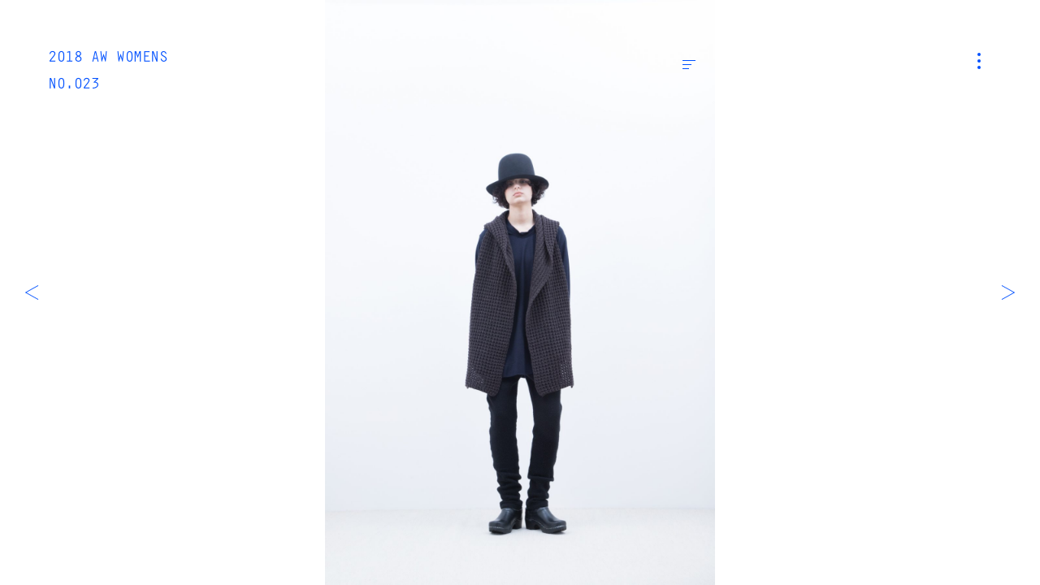

--- FILE ---
content_type: text/html; charset=UTF-8
request_url: https://www.firmum.jp/look/1227/
body_size: 3390
content:
<!DOCTYPE HTML>
<html lang="ja" prefix="og: http://ogp.me/ns#">
<head>
<link rel="preload" href="https://fast.fonts.net/t/1.css?apiType=js&projectid=f7fc1d35-8a0f-48ef-855d-a574305fee06" as="style">
<link rel="preload" href="https://fast.fonts.net/jsapi/core/mt.js" as="script">
<link rel="preload" href="https://fast.fonts.net/jsapi/f7fc1d35-8a0f-48ef-855d-a574305fee06.js" as="script">
<link rel="preload" href="https://ajax.googleapis.com/ajax/libs/jquery/3.4.1/jquery.min.js" as="script">
<link rel="preload" href="https://www.firmum.jp/wp2018/wp-content/themes/firmum/assets/js/commons.js?v=1.3.1" as="script">

<meta charset="UTF-8">
<meta http-equiv="X-UA-Compatible" content="IE=edge">
<meta name="robots" content="index,follow">
<meta name="viewport" content="width=device-width, initial-scale=1.0, minimum-scale=1.0, maximum-scale=1.0, user-scalable=no" id="viewport">
<meta name="keywords" content="xxx,xxx,xxx" />
<meta name="description" content="FIRMUM Official website" />
<meta property="og:title" content="No. 023 | 2018 AW WOMENS | LOOK | FIRMUM" />
<meta property="og:description" content='FIRMUM Official website' />
<meta property="og:site_name" content="FIRMUM" />
<meta property="og:url" content="https://www.firmum.jp/look/1227/" />
<meta property="og:locale" content="ja_JP" />
<meta property="og:image" content="https://www.firmum.jp/wp2018/wp-content/uploads/2018/12/firmum_18aw_look_womens_h2000-23.jpg" />
<meta property="og:type" content="article" />
<meta name="twitter:card" content="summary_large_image">
<meta name="twitter:title" content="No. 023 | 2018 AW WOMENS | LOOK | FIRMUM">
<meta name="twitter:description" content="FIRMUM Official website">
<meta name="twitter:image" content="https://www.firmum.jp/wp2018/wp-content/uploads/2018/12/firmum_18aw_look_womens_h2000-23.jpg">
<meta name="twitter:url" content="https://www.firmum.jp/look/1227/">
<link rel="apple-touch-icon" sizes="180x180" href="//www.firmum.jp/wp2018/wp-content/themes/firmum/assets/images/favicon/apple-touch-icon.png?v=1.3.1">
<link rel="icon" type="image/png" sizes="32x32" href="//www.firmum.jp/wp2018/wp-content/themes/firmum/assets/images/favicon/favicon-32x32.png?v=1.3.1">
<link rel="icon" type="image/png" sizes="16x16" href="//www.firmum.jp/wp2018/wp-content/themes/firmum/assets/images/favicon/favicon-16x16.png?v=1.3.1">
<link rel="manifest" href="//www.firmum.jp/wp2018/wp-content/themes/firmum/assets/images/favicon/site.webmanifest">
<link rel="mask-icon" href="//www.firmum.jp/wp2018/wp-content/themes/firmum/assets/images/favicon/safari-pinned-tab.svg?v=1.3.1" color="#0050ff">
<link rel="shortcut icon" href="//www.firmum.jp/wp2018/wp-content/themes/firmum/assets/images/favicon/favicon.ico">
<meta name="msapplication-TileColor" content="#ffffff">
<meta name="msapplication-config" content="//www.firmum.jp/wp2018/wp-content/themes/firmum/assets/images/favicon/browserconfig.xml">
<meta name="theme-color" content="#ffffff">
<title>No. 023 | 2018 AW WOMENS | LOOK | FIRMUM</title>
<link rel='stylesheet'  href='https://www.firmum.jp/wp2018/wp-includes/css/dist/block-library/style.min.css' type='text/css' media='all' />
<link rel='stylesheet'  href='https://www.firmum.jp/wp2018/wp-content/themes/firmum/assets/css/style.css?v=1.3.1' type='text/css' media='all' />
<script defer src='https://ajax.googleapis.com/ajax/libs/jquery/3.4.1/jquery.min.js'></script>
<link rel='https://api.w.org/' href='https://www.firmum.jp/wp-json/' />
<link rel="canonical" href="https://www.firmum.jp/look/1227/" />
<link rel='shortlink' href='https://www.firmum.jp/?p=1227' />
<link rel="alternate" type="application/json+oembed" href="https://www.firmum.jp/wp-json/oembed/1.0/embed?url=https%3A%2F%2Fwww.firmum.jp%2Flook%2F1227%2F" />
<link rel="alternate" type="text/xml+oembed" href="https://www.firmum.jp/wp-json/oembed/1.0/embed?url=https%3A%2F%2Fwww.firmum.jp%2Flook%2F1227%2F&#038;format=xml" />
</head>
<body class="look-template-default single single-look postid-1227 content-look content-item-group single-item-group">
<div id="fb-root"></div>
<script>
(function(d, s, id) {
	var js, fjs = d.getElementsByTagName(s)[0];
	if (d.getElementById(id)) return;
	js = d.createElement(s); js.id = id; js.async = true;
	js.src = 'https://connect.facebook.net/ja_JP/sdk.js#xfbml=1&version=v3.1';
	fjs.parentNode.insertBefore(js, fjs);
}(document, 'script', 'facebook-jssdk'));
</script>
<div id="wrap">
	<header id="header">
		<div class="inner wf">
			<section>
				
				<div class="page_ttl wf">
																	<a href="https://www.firmum.jp/look/season/2018-aw-womens/">2018 AW WOMENS</a>
												NO.023									</div>

							</section>
		</div>
	</header>
	<button id="nav-toggle">
		<i><span></span></i>
	</button>
	<main>
		<article>


<section class="sec_main">
	<div class="inner">
		<div class="fig-container">
												<figure class="imagecontainer is-cover">
						<img
						data-aspectratio="1200/1800"
						data-srcset="https://www.firmum.jp/wp2018/wp-content/uploads/2018/12/firmum_18aw_look_womens_h2000-23-890x1335.jpg 828w, https://www.firmum.jp/wp2018/wp-content/uploads/2018/12/firmum_18aw_look_womens_h2000-23-1200x1800.jpg 1920w, https://www.firmum.jp/wp2018/wp-content/uploads/2018/12/firmum_18aw_look_womens_h2000-23-1200x1800.jpg 2048w"
						class="imagecontainer-img lazyload" />
					</figure>
							
			<button id="data-toggle">
				<i><span></span></i>
			</button>

							<div id="data-panel">
					<div class="inner">
						<h1>
														<span>2018 AW WOMENS</span>
														NO.023						</h1>
						<div class="content">
													<dl>
																	<dt>Hat</dt>
																<dd>
									<ul>
										<li class="row-id">
											<a href="https://www.firmum.jp/search/FK_FT023CP/">FK_FT023CP:FBWCP</a>  |  22,000+TAX										</li>
																					<li class="row-sizes">
												SIZE: 00											</li>
																															<li class="row-colors">
												<span>COLOR:</span>
																									<i class="color icon-color-95"></i>
																							</li>
																															<li class="row-modelsize">
												MODEL SIZE: 00											</li>
																			</ul>
								</dd>
							</dl>
													<dl>
																	<dt>Stole</dt>
																<dd>
									<ul>
										<li class="row-id">
											<a href="https://www.firmum.jp/search/A8_FR243KS/">A8_FR243KS:FTFSL</a>  |  17,000+TAX										</li>
																					<li class="row-sizes">
												SIZE: 00											</li>
																															<li class="row-colors">
												<span>COLOR:</span>
																									<i class="color icon-color-01"></i>
																									<i class="color icon-color-14"></i>
																									<i class="color icon-color-25"></i>
																							</li>
																															<li class="row-modelsize">
												MODEL SIZE: 00											</li>
																			</ul>
								</dd>
							</dl>
													<dl>
																	<dt>Cut&amp;Sewn</dt>
																<dd>
									<ul>
										<li class="row-id">
											<a href="https://www.firmum.jp/search/A8_FR161TF/">A8_FR161TF:FW2LT</a>  |  14,500+TAX										</li>
																					<li class="row-sizes">
												SIZE: XS/S/M											</li>
																															<li class="row-colors">
												<span>COLOR:</span>
																									<i class="color icon-color-90"></i>
																									<i class="color icon-color-25"></i>
																									<i class="color icon-color-73"></i>
																									<i class="color icon-color-95"></i>
																							</li>
																															<li class="row-modelsize">
												MODEL SIZE: XS											</li>
																			</ul>
								</dd>
							</dl>
													<dl>
																	<dt>Pants</dt>
																<dd>
									<ul>
										<li class="row-id">
											<a href="https://www.firmum.jp/search/A8_FR213TP/">A8_FR213TP:FITPT</a>  |  17,500+TAX										</li>
																					<li class="row-sizes">
												SIZE: XS/S/M											</li>
																															<li class="row-colors">
												<span>COLOR:</span>
																									<i class="color icon-color-04"></i>
																									<i class="color icon-color-90"></i>
																									<i class="color icon-color-95"></i>
																							</li>
																															<li class="row-modelsize">
												MODEL SIZE: XS											</li>
																			</ul>
								</dd>
							</dl>
												</div>
						<div class="btn">
														<a href="https://www.firmum.jp/contact/?postid=1227&#038;posttype=look">
								<span>
									ASK FOR THIS LOOK
									<i>
										<svg class="icon">
											<use xlink:href="#icon-arrow"/>
										</svg>
									</i>
								</span>
							</a>
						</div>
					</div>
				</div>
					</div>
	</div>
</section>

<nav class="page-nav">
	<div class="inner">
		<div class="prev">
							<a href="https://www.firmum.jp/look/1226/" rel="prev"><i><svg class="icon"><use xlink:href="#icon-arrow"/></svg></i></a>					</div>
		<div class="next">
							<a href="https://www.firmum.jp/look/1228/" rel="next"><i><svg class="icon"><use xlink:href="#icon-arrow"/></svg></i></a>					</div>
	</div>
</nav>


		</article>
	</main>
	<div id="nav-panel">
	<header>
		<div class="inner">
			<section>
				<div class="logo">
					<a href="https://www.firmum.jp/">
						FIRMUM					</a>
				</div>
			</section>
		</div>
	</header>
	<section class="content">
		<div class="inner">
			<div class="search">
				<form role="search" method="get" class="search-form" action="https://www.firmum.jp/">
	<input type="search" class="search-field" placeholder="" value="" name="s" />
	<button type="submit" class="search-submit">
		<i class="icon-search">
			<svg class="icon">
				<use xlink:href="#icon-search"/>
			</svg>
		</i>
	</button>
</form>
			</div>
			<div class="list">
				<ul>
					<li>
						<span>LOOK</span>
												<ul>
														<li>
								<dl>
									<dt>– 2025<span>AW</span></dt>
																		<dd>
										<a href="https://www.firmum.jp/look/season/2025-aw-mens/">M</a><span>|</span><a href="https://www.firmum.jp/look/season/2025-aw-womens/">W</a>
									</dd>
																	</dl>
							</li>
														<li>
								<dl>
									<dt>– 2025<span>SS</span></dt>
																		<dd>
										<a href="https://www.firmum.jp/look/season/2025-ss-mens/">M</a><span>|</span><a href="https://www.firmum.jp/look/season/2025-ss-womens/">W</a>
									</dd>
																	</dl>
							</li>
														<li>
								<dl>
									<dt>– 2024<span>AW</span></dt>
																		<dd>
										<a href="https://www.firmum.jp/look/season/2024-aw-mens/">M</a><span>|</span><a href="https://www.firmum.jp/look/season/2024-aw-womens/">W</a>
									</dd>
																	</dl>
							</li>
													</ul>
																		<dl class="acorddion">
							<dd class="panel">
								<ul>
																			<li>
											<dl>
												<dt>– 2024<span>SS</span></dt>
																									<dd>
														<a href="https://www.firmum.jp/look/season/2024-ss-mens/">M</a><span>|</span><a href="https://www.firmum.jp/look/season/2024-ss-womens/">W</a>
													</dd>
																							</dl>
										</li>
																			<li>
											<dl>
												<dt>– 2023<span>AW</span></dt>
																									<dd>
														<a href="https://www.firmum.jp/look/season/2023-aw-mens/">M</a><span>|</span><a href="https://www.firmum.jp/look/season/2023-aw-womens/">W</a>
													</dd>
																							</dl>
										</li>
																			<li>
											<dl>
												<dt>– 2023<span>SS</span></dt>
																									<dd>
														<a href="https://www.firmum.jp/look/season/2023-ss-mens/">M</a><span>|</span><a href="https://www.firmum.jp/look/season/2023-ss-womens/">W</a>
													</dd>
																							</dl>
										</li>
																			<li>
											<dl>
												<dt>– 2022<span>AW</span></dt>
																									<dd>
														<a href="https://www.firmum.jp/look/season/2022-aw-mens/">M</a><span>|</span><a href="https://www.firmum.jp/look/season/2022-aw-womens/">W</a>
													</dd>
																							</dl>
										</li>
																			<li>
											<dl>
												<dt>– 2022<span>SS</span></dt>
																									<dd>
														<a href="https://www.firmum.jp/look/season/2022-ss-mens/">M</a><span>|</span><a href="https://www.firmum.jp/look/season/2022-ss-womens/">W</a>
													</dd>
																							</dl>
										</li>
																			<li>
											<dl>
												<dt>– 2021<span>AW</span></dt>
																									<dd>
														<a href="https://www.firmum.jp/look/season/2021-aw-mens/">M</a><span>|</span><a href="https://www.firmum.jp/look/season/2021-aw-womens/">W</a>
													</dd>
																							</dl>
										</li>
																			<li>
											<dl>
												<dt>– 2021<span>SS</span></dt>
																									<dd>
														<a href="https://www.firmum.jp/look/season/2021-ss-mens/">M</a><span>|</span><a href="https://www.firmum.jp/look/season/2021-ss-womens/">W</a>
													</dd>
																							</dl>
										</li>
																			<li>
											<dl>
												<dt>– 2020<span>AW</span></dt>
																									<dd>
														<a href="https://www.firmum.jp/look/season/2020-aw-mens/">M</a><span>|</span><a href="https://www.firmum.jp/look/season/2020-aw-womens/">W</a>
													</dd>
																							</dl>
										</li>
																			<li>
											<dl>
												<dt>– 2020<span>SS</span></dt>
																									<dd>
														<a href="https://www.firmum.jp/look/season/2020-ss-mens/">M</a><span>|</span><a href="https://www.firmum.jp/look/season/2020-ss-womens/">W</a>
													</dd>
																							</dl>
										</li>
																			<li>
											<dl>
												<dt>– 2019<span>AW</span></dt>
																									<dd>
														<a href="https://www.firmum.jp/look/season/2019-aw-mens/">M</a><span>|</span><a href="https://www.firmum.jp/look/season/2019-aw-womens/">W</a>
													</dd>
																							</dl>
										</li>
																			<li>
											<dl>
												<dt>– 2019<span>SS</span></dt>
																									<dd>
														<a href="https://www.firmum.jp/look/season/2019-ss-mens/">M</a><span>|</span><a href="https://www.firmum.jp/look/season/2019-ss-womens/">W</a>
													</dd>
																							</dl>
										</li>
																			<li>
											<dl>
												<dt>– 2018<span>AW</span></dt>
																									<dd>
														<a href="https://www.firmum.jp/look/season/2018-aw-mens/">M</a><span>|</span><a href="https://www.firmum.jp/look/season/2018-aw-womens/">W</a>
													</dd>
																							</dl>
										</li>
																			<li>
											<dl>
												<dt>– 2018<span>SS</span></dt>
																									<dd>
														<a href="https://www.firmum.jp/look/season/2018-ss-mens/">M</a><span>|</span><a href="https://www.firmum.jp/look/season/2018-ss-womens/">W</a>
													</dd>
																							</dl>
										</li>
																	</ul>
							</dd>
							<dt class="tab">
								<span>MORE SEASON</span>
							</dt>
						</dl>
											</li>
				</ul>
				<ul>
					<li>
						<span>PRODUCT</span>
												<ul>
														<li>
								<dl>
																		<dt>
										<a href="https://www.firmum.jp/product/season/2025-aw/">
											– 2025<span>AW</span>										</a>
									</dt>
																	</dl>
							</li>
														<li>
								<dl>
																		<dt>
										<a href="https://www.firmum.jp/product/season/2025-ss/">
											– 2025<span>SS</span>										</a>
									</dt>
																	</dl>
							</li>
														<li>
								<dl>
																		<dt>
										<a href="https://www.firmum.jp/product/season/2024-aw/">
											– 2024<span>AW</span>										</a>
									</dt>
																	</dl>
							</li>
													</ul>
																		<dl class="acorddion">
							<dd class="panel">
								<ul>
																			<li>
											<dl>
																								<dt>
													<a href="https://www.firmum.jp/product/season/2024-ss/">
														– 2024<span>SS</span>													</a>
												</dt>
																							</dl>
										</li>
																			<li>
											<dl>
																								<dt>
													<a href="https://www.firmum.jp/product/season/2023-aw/">
														– 2023<span>AW</span>													</a>
												</dt>
																							</dl>
										</li>
																			<li>
											<dl>
																								<dt>
													<a href="https://www.firmum.jp/product/season/2023-ss/">
														– 2023<span>SS</span>													</a>
												</dt>
																							</dl>
										</li>
																			<li>
											<dl>
																								<dt>
													<a href="https://www.firmum.jp/product/season/2022-aw/">
														– 2022<span>AW</span>													</a>
												</dt>
																							</dl>
										</li>
																			<li>
											<dl>
																								<dt>
													<a href="https://www.firmum.jp/product/season/2022-ss/">
														– 2022<span>SS</span>													</a>
												</dt>
																							</dl>
										</li>
																			<li>
											<dl>
																								<dt>
													<a href="https://www.firmum.jp/product/season/2021-aw/">
														– 2021<span>AW</span>													</a>
												</dt>
																							</dl>
										</li>
																			<li>
											<dl>
																								<dt>
													<a href="https://www.firmum.jp/product/season/2021-ss/">
														– 2021<span>SS</span>													</a>
												</dt>
																							</dl>
										</li>
																			<li>
											<dl>
																								<dt>
													<a href="https://www.firmum.jp/product/season/2020-aw/">
														– 2020<span>AW</span>													</a>
												</dt>
																							</dl>
										</li>
																			<li>
											<dl>
																								<dt>
													<a href="https://www.firmum.jp/product/season/2020-ss/">
														– 2020<span>SS</span>													</a>
												</dt>
																							</dl>
										</li>
																	</ul>
							</dd>
							<dt class="tab">
								<span>MORE SEASON</span>
							</dt>
						</dl>
											</li>
				</ul>
				<ul>
					<li>
						<a href="https://www.firmum.jp/news/">NEWS</a>
					</li>
					<li>
						<a href="https://www.firmum.jp/stockist/">STOCKIST</a>
					</li>
					<li>
						<a href="https://www.firmum.jp/about/">ABOUT</a>
					</li>
					<li>
						<a href="https://www.firmum.jp/contact/">CONTACT</a>
					</li>
				</ul>
				<ul>
					<li>
						<a href="https://www.instagram.com/firmum/" target="_blank">INSTAGRAM</a>
					</li>
				</ul>
				<ul>
					<li>
						<a href="http://nocontrolair.com/" target="_blank">NO CONTROL AIR</a>
					</li>
				</ul>
			</div>
		</div>
	</section>
</div>
</div>
<script type='text/javascript'>
/* <![CDATA[ */
var wp_data = {"site":"1","post_id":"1227","post_type":"look","slug":"023-3","title":"023","permalink":"https:\/\/www.firmum.jp\/look\/1227\/","paged":"1","taxonomy":"","term_name":"","term_slug":"","term_id":"","taxonomy_hierarchy":"","homeurl":"https:\/\/www.firmum.jp\/","template_dir_uri":"https:\/\/www.firmum.jp\/wp2018\/wp-content\/themes\/firmum","stylesheet_dir_uri":"https:\/\/www.firmum.jp\/wp2018\/wp-content\/themes\/firmum","stylesheet_dir":"\/wp2018\/wp-content\/themes\/firmum","contenturl":"https:\/\/www.firmum.jp\/wp2018\/wp-content","current_page_url":"https:\/\/www.firmum.jp\/look\/1227\/","current_page_path":"\/look\/1227\/","ajax_url":"https:\/\/www.firmum.jp\/wp2018\/wp-admin\/admin-ajax.php","is_home":"","is_front_page":"","is_page":"","is_page_root":"","is_static_page":"","is_single":"1","is_singular":"1","is_archive":"","is_post_type_archive":"","is_tax":"","is_date":"","is_search":"","is_tag":"","is_feed":"","theme_version":"1.3.1","break_points":{"small":768,"medium":992,"large":1920,"xlarge":2048}};
/* ]]> */
</script>
<script defer src='https://www.firmum.jp/wp2018/wp-content/themes/firmum/assets/js/commons.js?v=1.3.1'></script>
<script defer src='https://www.firmum.jp/wp2018/wp-content/themes/firmum/assets/js/page-single-look.js?v=1.3.1'></script>
<script async src='https://www.firmum.jp/wp2018/wp-includes/js/wp-embed.min.js'></script>
</body>
</html>
